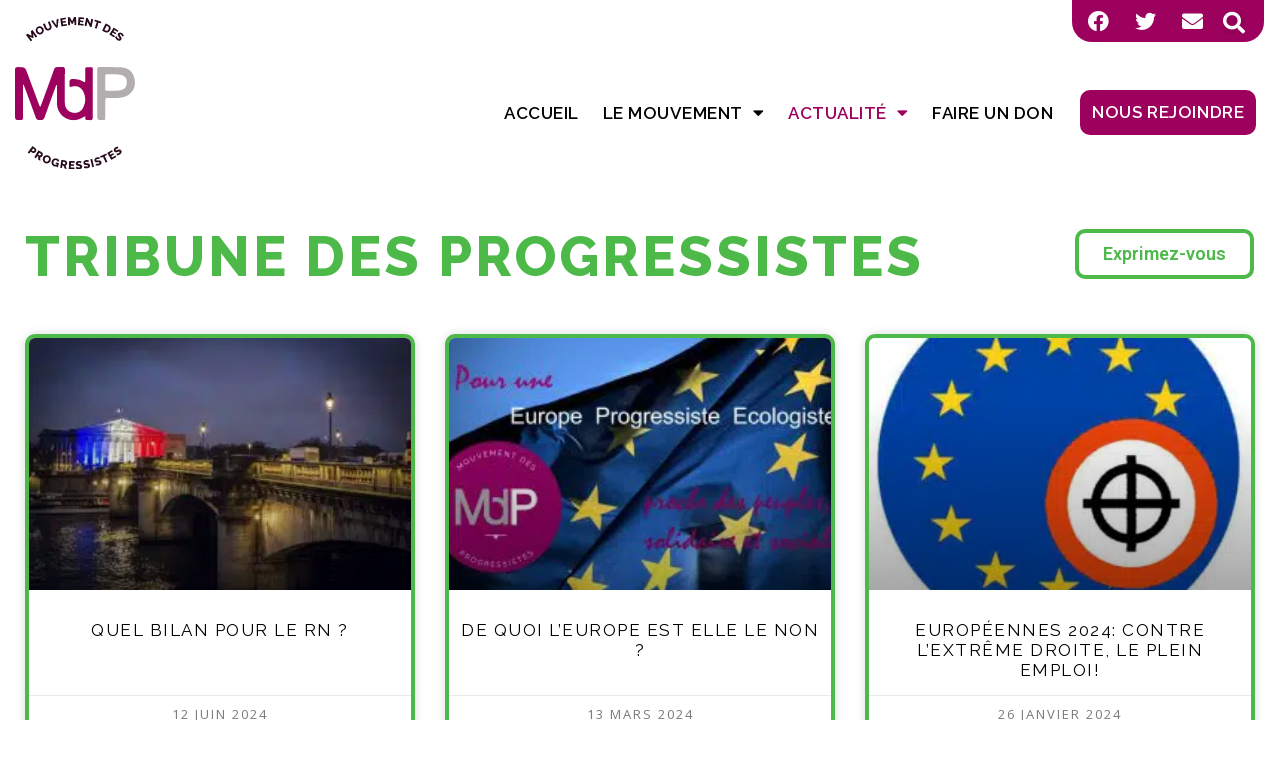

--- FILE ---
content_type: text/css
request_url: https://www.md-progressistes.fr/wp-content/uploads/elementor/css/post-19492.css?ver=1696507715
body_size: 868
content:
.elementor-19492 .elementor-element.elementor-element-7177b0f .elementor-repeater-item-c4f097a.jet-parallax-section__layout .jet-parallax-section__image{background-size:auto;}.elementor-19492 .elementor-element.elementor-element-0fe40a3 .elementor-heading-title{color:var( --e-global-color-secondary );font-family:"Raleway", Sans-serif;font-size:55px;font-weight:800;text-transform:uppercase;letter-spacing:3px;}.elementor-19492 .elementor-element.elementor-element-b727f96.elementor-column > .elementor-widget-wrap{justify-content:flex-end;}.elementor-19492 .elementor-element.elementor-element-bf7b919 .elementor-button{font-family:"Roboto", Sans-serif;font-size:18px;font-weight:600;fill:var( --e-global-color-secondary );color:var( --e-global-color-secondary );background-color:#FFFFFF;border-style:solid;border-width:4px 4px 4px 4px;border-color:var( --e-global-color-secondary );border-radius:10px 10px 10px 10px;}.elementor-19492 .elementor-element.elementor-element-bf7b919 .elementor-button:hover, .elementor-19492 .elementor-element.elementor-element-bf7b919 .elementor-button:focus{color:var( --e-global-color-0e77145 );background-color:var( --e-global-color-secondary );border-color:var( --e-global-color-secondary );}.elementor-19492 .elementor-element.elementor-element-bf7b919 .elementor-button:hover svg, .elementor-19492 .elementor-element.elementor-element-bf7b919 .elementor-button:focus svg{fill:var( --e-global-color-0e77145 );}.elementor-19492 .elementor-element.elementor-element-bf7b919 > .elementor-widget-container{margin:0px 0px 0px 0px;}.elementor-19492 .elementor-element.elementor-element-bf7b919{width:auto;max-width:auto;}.elementor-19492 .elementor-element.elementor-element-7177b0f{margin-top:30px;margin-bottom:30px;}.elementor-19492 .elementor-element.elementor-element-99e2872 > .elementor-container{max-width:1250px;}.elementor-19492 .elementor-element.elementor-element-99e2872 .elementor-repeater-item-008223a.jet-parallax-section__layout .jet-parallax-section__image{background-size:auto;}.elementor-19492 .elementor-element.elementor-element-1d67116 .elementor-posts-container .elementor-post__thumbnail{padding-bottom:calc( 0.66 * 100% );}.elementor-19492 .elementor-element.elementor-element-1d67116:after{content:"0.66";}.elementor-19492 .elementor-element.elementor-element-1d67116 .elementor-post__meta-data span + span:before{content:"•";}.elementor-19492 .elementor-element.elementor-element-1d67116{--grid-column-gap:30px;--grid-row-gap:35px;}.elementor-19492 .elementor-element.elementor-element-1d67116 .elementor-post__card{background-color:var( --e-global-color-0e77145 );border-color:var( --e-global-color-secondary );border-width:4px;border-radius:10px;}.elementor-19492 .elementor-element.elementor-element-1d67116 .elementor-post__text{padding:0 10px;margin-top:10px;}.elementor-19492 .elementor-element.elementor-element-1d67116 .elementor-post__meta-data{padding:10px 10px;color:var( --e-global-color-13f8751 );font-family:"Open Sans", Sans-serif;font-size:13px;font-weight:400;letter-spacing:2px;}.elementor-19492 .elementor-element.elementor-element-1d67116 .elementor-post__avatar{padding-right:10px;padding-left:10px;}.elementor-19492 .elementor-element.elementor-element-1d67116 .elementor-post__title, .elementor-19492 .elementor-element.elementor-element-1d67116 .elementor-post__title a{color:var( --e-global-color-text );font-family:"Raleway", Sans-serif;font-size:17px;font-weight:400;text-transform:uppercase;letter-spacing:1.5px;}.elementor-19492 .elementor-element.elementor-element-1d67116 .elementor-post__title{margin-bottom:15px;}.elementor-19492 .elementor-element.elementor-element-1d67116 .elementor-post__meta-data span:before{color:var( --e-global-color-0e77145 );}.elementor-19492 .elementor-element.elementor-element-1d67116 .elementor-pagination{text-align:center;font-family:"Roboto Slab", Sans-serif;font-size:18px;font-weight:400;margin-top:30px;}body:not(.rtl) .elementor-19492 .elementor-element.elementor-element-1d67116 .elementor-pagination .page-numbers:not(:first-child){margin-left:calc( 10px/2 );}body:not(.rtl) .elementor-19492 .elementor-element.elementor-element-1d67116 .elementor-pagination .page-numbers:not(:last-child){margin-right:calc( 10px/2 );}body.rtl .elementor-19492 .elementor-element.elementor-element-1d67116 .elementor-pagination .page-numbers:not(:first-child){margin-right:calc( 10px/2 );}body.rtl .elementor-19492 .elementor-element.elementor-element-1d67116 .elementor-pagination .page-numbers:not(:last-child){margin-left:calc( 10px/2 );}.elementor-19492 .elementor-element.elementor-element-99e2872{margin-top:20px;margin-bottom:0px;}@media(min-width:768px){.elementor-19492 .elementor-element.elementor-element-65b8817{width:75.52%;}.elementor-19492 .elementor-element.elementor-element-b727f96{width:24.4%;}}@media(max-width:1024px) and (min-width:768px){.elementor-19492 .elementor-element.elementor-element-65b8817{width:71%;}.elementor-19492 .elementor-element.elementor-element-b727f96{width:28%;}}@media(max-width:1024px){.elementor-19492 .elementor-element.elementor-element-0fe40a3 .elementor-heading-title{font-size:45px;}.elementor-19492 .elementor-element.elementor-element-bf7b919 .elementor-button{font-size:18px;}.elementor-19492 .elementor-element.elementor-element-7177b0f{margin-top:0px;margin-bottom:0px;}.elementor-19492 .elementor-element.elementor-element-1d67116 .elementor-post__title, .elementor-19492 .elementor-element.elementor-element-1d67116 .elementor-post__title a{font-size:17px;}}@media(max-width:767px){.elementor-19492 .elementor-element.elementor-element-0fe40a3 .elementor-heading-title{font-size:30px;}.elementor-19492 .elementor-element.elementor-element-b727f96.elementor-column > .elementor-widget-wrap{justify-content:flex-end;}.elementor-19492 .elementor-element.elementor-element-1d67116 .elementor-posts-container .elementor-post__thumbnail{padding-bottom:calc( 0.5 * 100% );}.elementor-19492 .elementor-element.elementor-element-1d67116:after{content:"0.5";}.elementor-19492 .elementor-element.elementor-element-99e2872{margin-top:0px;margin-bottom:0px;}}

--- FILE ---
content_type: image/svg+xml
request_url: https://www.md-progressistes.fr/wp-content/uploads/2021/12/Logo-site-noir.svg
body_size: 4465
content:
<svg xmlns="http://www.w3.org/2000/svg" viewBox="0 0 151.63 191.8"><g id="b77df709-9ad9-4960-9735-3d1940d8ccf1" data-name="Calque 2"><g id="bcc9e42a-f74c-42ac-bfdd-fbf9192fdca1" data-name="Calque 1"><path d="M10.17,85.32v41.29c0,2.53-.71,3.3-3.27,3.29-6.82,0-6.82,0-6.82-6.81Q.08,95.21,0,67.34C0,64.2.6,63,4,63.1c8.69.23,8.7,0,11.72,8.14Q23,90.67,30.2,110.05a4.91,4.91,0,0,0,1.89,3.14c1.27-3.34,2.51-6.55,3.69-9.77,4.51-12.32,9.08-24.62,13.45-37,.85-2.38,1.85-3.59,4.52-3.28,2.91.33,6.7-1.18,8.55.57s.66,5.78.69,8.8c.1,12,0,24,0,36a11.84,11.84,0,0,0,9.15,11.91c6.16,1.48,11.56-.83,14.14-6.43a22.45,22.45,0,0,0,.5-19C84,88.49,78.24,85.82,71.49,87.8c-2.12.63-2.68.38-2.75-1.92-.15-7.62.13-8,7.78-7.57a19.08,19.08,0,0,1,9.62,3c2.51,1.68,2.72.55,2.69-1.68,0-4.53.07-9.07,0-13.59,0-2.27.75-2.93,2.93-2.86,7.66.2,6.42-.9,6.43,6.12,0,18.86,0,37.62.1,56.43,0,3.14-.68,4.71-4.07,4.13a1.82,1.82,0,0,0-.33,0c-3.15.22-6.29.4-4.89-4.87-3.85,1.92-7,3.85-10.7,4.53a21.06,21.06,0,0,1-25.32-21V85.66C51.62,86,51.7,87,51.41,87.8c-4.71,13-9.66,25.86-14.14,38.91-1.05,3-2.8,3.25-5.36,3.14s-4.52.17-5.67-3.14c-4.51-12.91-9.38-25.48-14.09-38.27-.41-1.1-.85-2.2-1.29-3.3Z" fill="#9c015e"/><path d="M103.88,96.52V65.94c0-2.18.52-2.89,2.8-2.84,8.83.17,17.67-.16,26.49.28,7.37.36,14,3.14,16.7,10.64s2.67,15-3.14,21.31c-4.54,4.84-10.65,6.28-17,6.64a117.14,117.14,0,0,1-12.57.11c-2.33-.09-3.14.51-3.14,3,.17,7.37,0,14.72.11,22.09,0,2-.46,2.7-2.63,2.72-7.64,0-7.62.14-7.62-7.51Zm10.2-14v8.15c0,1.68.34,2.44,2.23,2.39a136.5,136.5,0,0,0,15.92-.6c6.17-.89,9.09-4.14,9.06-10.19,0-5.58-2.89-8.65-8.91-9.59-5.18-.8-10.4-.3-15.58-.56-2.41-.13-2.86.84-2.74,2.93.13,2.56,0,5,0,7.5Z" fill="#b2adaf"/><path d="M26.29,25.88,22.63,21l.9,4.85-1,.76-4.42-2.21,3.66,4.85L19.9,30.7l-6.11-8.11,2-1.53,5.29,2.65L20,17.88l2-1.52,6.11,8.11Z" fill="#270a1b"/><path d="M33.74,21.34a4.94,4.94,0,0,1-2,.62,5.31,5.31,0,0,1-2-.24,5.41,5.41,0,0,1-1.69-.94,5.13,5.13,0,0,1-1.26-1.49,5.15,5.15,0,0,1,.36-5.59,4.8,4.8,0,0,1,1.56-1.36,4.65,4.65,0,0,1,2-.62,4.92,4.92,0,0,1,2,.24,5.49,5.49,0,0,1,1.7.95,5.36,5.36,0,0,1,1.23,1.47,5.16,5.16,0,0,1,.62,1.87,5.25,5.25,0,0,1-.12,1.94A5.19,5.19,0,0,1,35.3,20,4.83,4.83,0,0,1,33.74,21.34Zm-4.82-3.2a3.68,3.68,0,0,0,.7.91,3.21,3.21,0,0,0,.92.61,2.6,2.6,0,0,0,3.08-1,2.58,2.58,0,0,0,.38-1,3,3,0,0,0-.06-1.11,4.13,4.13,0,0,0-.4-1.06,3.67,3.67,0,0,0-.71-.9,3,3,0,0,0-.92-.6,2.54,2.54,0,0,0-1.06-.17,2.36,2.36,0,0,0-1.11.33,2.41,2.41,0,0,0-.89.8,2.58,2.58,0,0,0-.38,1,2.87,2.87,0,0,0,0,1.09A3.59,3.59,0,0,0,28.92,18.14Z" fill="#270a1b"/><path d="M42.65,14.73a1.85,1.85,0,0,0,1.22-1.48,2.71,2.71,0,0,0,0-1,5.5,5.5,0,0,0-.31-1.05L41.59,6.37l2.17-.88,2,4.8a7.15,7.15,0,0,1,.5,1.93A4.62,4.62,0,0,1,46.06,14a4,4,0,0,1-.89,1.53,4.89,4.89,0,0,1-1.73,1.12,4.67,4.67,0,0,1-2.08.4,3.92,3.92,0,0,1-1.71-.5,4.57,4.57,0,0,1-1.33-1.2,7.24,7.24,0,0,1-1-1.68l-2-4.8L37.59,8l1.95,4.81a5.19,5.19,0,0,0,.53,1,2.84,2.84,0,0,0,.69.73,1.84,1.84,0,0,0,.87.36A1.9,1.9,0,0,0,42.65,14.73Z" fill="#270a1b"/><path d="M48.07,4.16l4.2,6.32.38-7.57L55,2.25,54,13.06l-1.9.52L45.67,4.81Z" fill="#270a1b"/><path d="M65.41,8.74l.33,2-7,1.13-1.62-10L64,.78l.33,2-4.6.74.32,2,4-.64.3,1.88-4,.64.34,2.13Z" fill="#270a1b"/><path d="M75.17,10.23l-.24-6.07-2,4.5-1.26.05L69.28,4.39l.24,6.07-2.34.09L66.77.41l2.55-.1L72.15,5.5,74.59.1,77.11,0l.41,10.14Z" fill="#270a1b"/><path d="M86.76,8.81l-.17,2-7.11-.57L80.29.17l7,.56-.16,2.06-4.65-.38-.16,2,4,.32-.16,1.89-4-.31L82,8.43Z" fill="#270a1b"/><path d="M91.45,5.78l-1.11,5.69L88,11,90,1.06l1.79.35,3.5,6.76,1.15-5.85,2.3.45-2,10-1.85-.36Z" fill="#270a1b"/><path d="M108.51,7.92,105.57,7l-2.46,7.71L100.88,14l2.46-7.71-3-.95.63-2L109.14,6Z" fill="#270a1b"/><path d="M110.07,17.25l4.49-9.1L118,9.82a5.62,5.62,0,0,1,1.79,1.33,4.59,4.59,0,0,1,.94,1.67,4.51,4.51,0,0,1,.15,1.87A6.27,6.27,0,0,1,119,18.32a4.51,4.51,0,0,1-3.52,1.2,5.91,5.91,0,0,1-2-.59Zm8.05-1.71a4,4,0,0,0,.38-1.17,2.82,2.82,0,0,0,0-1.09,2.32,2.32,0,0,0-.48-.92,2.82,2.82,0,0,0-.92-.69l-1.3-.64-2.66,5.41,1.29.64a2.73,2.73,0,0,0,1.13.3,2.37,2.37,0,0,0,1-.2,3.15,3.15,0,0,0,.89-.63A4,4,0,0,0,118.12,15.54Z" fill="#270a1b"/><path d="M126.34,24l-1.1,1.74-6-3.83,5.45-8.56,5.91,3.76-1.11,1.74-3.93-2.51L124.48,18l3.38,2.15-1,1.6-3.38-2.15-1.16,1.82Z" fill="#270a1b"/><path d="M135.48,24.63a1.41,1.41,0,0,0-.1-.36,6.74,6.74,0,0,0-.3-.65,5.94,5.94,0,0,0-.48-.76,3.4,3.4,0,0,0-.64-.67c-.66-.51-1.16-.55-1.51-.11a.67.67,0,0,0-.16.42,1.09,1.09,0,0,0,.13.49,3.82,3.82,0,0,0,.36.61l.58.78a11.93,11.93,0,0,1,.76,1.15,3.6,3.6,0,0,1,.42,1.07,2.37,2.37,0,0,1,0,1.06,2.83,2.83,0,0,1-.57,1.08,3,3,0,0,1-1.15,1,2.76,2.76,0,0,1-1.26.22,3.42,3.42,0,0,1-1.28-.33,6.09,6.09,0,0,1-1.21-.75,6.8,6.8,0,0,1-.85-.77,10.52,10.52,0,0,1-.75-.9,9.89,9.89,0,0,1-.6-1,5.19,5.19,0,0,1-.43-1l2.07-1a2,2,0,0,0,.12.44,5.44,5.44,0,0,0,.37.8,9.31,9.31,0,0,0,.59.92,4.35,4.35,0,0,0,.82.84c.65.51,1.13.57,1.44.17a.64.64,0,0,0,.15-.49,1.82,1.82,0,0,0-.2-.58,6,6,0,0,0-.44-.7l-.59-.83a7.79,7.79,0,0,1-.67-1.11,3.13,3.13,0,0,1-.31-1,2.1,2.1,0,0,1,.07-.9,2.73,2.73,0,0,1,.49-.89,3.21,3.21,0,0,1,1.11-.93,3.05,3.05,0,0,1,1.28-.31,3.47,3.47,0,0,1,1.33.24,4.67,4.67,0,0,1,1.26.72,5.18,5.18,0,0,1,.76.72,7.58,7.58,0,0,1,.62.81,7,7,0,0,1,.47.83c.13.27.25.53.34.77Z" fill="#270a1b"/><path d="M16.07,170.77l6.07-8.14,3.47,2.59a3.07,3.07,0,0,1,.9,1,3.6,3.6,0,0,1,.25,2.55,3.29,3.29,0,0,1-.54,1.15,3.69,3.69,0,0,1-1,.89,3.93,3.93,0,0,1-1.18.49,3.07,3.07,0,0,1-1.28,0,3,3,0,0,1-1.24-.56l-1.65-1.23-2,2.62Zm5.06-2.86,1.54,1.14a.85.85,0,0,0,.78.14,1.57,1.57,0,0,0,.87-.65,1.84,1.84,0,0,0,.29-.55,1.24,1.24,0,0,0,.06-.49,1,1,0,0,0-.14-.42,1.12,1.12,0,0,0-.27-.3l-1.47-1.1Z" fill="#270a1b"/><path d="M24.45,176.8,29.57,168l4,2.31a3,3,0,0,1,1,.93,3.48,3.48,0,0,1,.51,1.21,3.55,3.55,0,0,1,0,1.3,3.22,3.22,0,0,1-.41,1.2,4,4,0,0,1-.56.73,3.35,3.35,0,0,1-.7.54,2.94,2.94,0,0,1-.8.33,3.07,3.07,0,0,1-.86.11l0,4.38-2.28-1.34,0-3.8-1.32-.78L26.47,178Zm4.7-3.4L31,174.48a.85.85,0,0,0,.81,0,1.58,1.58,0,0,0,.77-.71,1.45,1.45,0,0,0,.21-1,1,1,0,0,0-.46-.7l-1.78-1Z" fill="#270a1b"/><path d="M38.14,184.08a4.56,4.56,0,0,1-1.71-1.22,4.88,4.88,0,0,1-1-1.69,5.43,5.43,0,0,1-.29-1.92,5.14,5.14,0,0,1,5.08-5,4.93,4.93,0,0,1,2,.42A4.56,4.56,0,0,1,44,175.87a4.83,4.83,0,0,1,1,1.7,5.33,5.33,0,0,1-.14,3.8A5,5,0,0,1,43.71,183a5.39,5.39,0,0,1-1.61,1.09,5.16,5.16,0,0,1-1.92.41A4.8,4.8,0,0,1,38.14,184.08Zm-.39-5.77a3.38,3.38,0,0,0-.29,1.11,3.08,3.08,0,0,0,.07,1.1,2.6,2.6,0,0,0,.5,1,2.51,2.51,0,0,0,.95.69,2.44,2.44,0,0,0,1.18.22,2.69,2.69,0,0,0,1.05-.33,3.12,3.12,0,0,0,.84-.71,3.94,3.94,0,0,0,.59-1,3.63,3.63,0,0,0,.29-1.12,3,3,0,0,0-.08-1.09,2.5,2.5,0,0,0-1.45-1.63,2.44,2.44,0,0,0-1.18-.22,2.8,2.8,0,0,0-1,.31,3,3,0,0,0-.85.71A3.65,3.65,0,0,0,37.75,178.31Z" fill="#270a1b"/><path d="M52.53,187.87a3.87,3.87,0,0,1-2.86.3,5,5,0,0,1-1.71-.88,4.78,4.78,0,0,1-1.2-1.45A5,5,0,0,1,46.2,184a5.75,5.75,0,0,1,.21-2.15,5.06,5.06,0,0,1,.91-1.79,5.19,5.19,0,0,1,1.47-1.26,4.81,4.81,0,0,1,1.84-.6,5.3,5.3,0,0,1,4.25,1.41,3.84,3.84,0,0,1,1.08,2l-2,.79a2.54,2.54,0,0,0-.67-1.3A2.77,2.77,0,0,0,52,180.3a2.38,2.38,0,0,0-2.06.35,2.9,2.9,0,0,0-.77.79,3.42,3.42,0,0,0-.51,1.11,3.48,3.48,0,0,0-.14,1.22,2.77,2.77,0,0,0,.27,1.08,2.54,2.54,0,0,0,.64.85,2.74,2.74,0,0,0,1,.51,3.21,3.21,0,0,0,2.73-.54l.08-.3-1.89-.54.46-1.64,3.77,1.07-1.45,5.1-1.87-.53Z" fill="#270a1b"/><path d="M57.08,190l1.58-10,4.52.71a2.91,2.91,0,0,1,1.26.5,3.53,3.53,0,0,1,1.43,2.14,3.17,3.17,0,0,1,0,1.26,3.58,3.58,0,0,1-.25.88,3.39,3.39,0,0,1-.45.76,3,3,0,0,1-.63.61,3.07,3.07,0,0,1-.76.4l1.61,4.08-2.61-.41-1.41-3.54-1.51-.24-.51,3.24Zm3.15-4.89,2.11.34a.89.89,0,0,0,.77-.28,1.58,1.58,0,0,0,.45-.95,1.38,1.38,0,0,0-.18-1,1,1,0,0,0-.67-.48l-2.05-.33Z" fill="#270a1b"/><path d="M75.2,189.74l-.09,2.06L68,191.46l.48-10.14,7,.33-.09,2.06-4.66-.22-.09,2,4,.19-.09,1.9-4-.19-.1,2.16Z" fill="#270a1b"/><path d="M83.33,184.27a1.32,1.32,0,0,0-.31-.2,5.53,5.53,0,0,0-.66-.29,5.11,5.11,0,0,0-.86-.25,3.19,3.19,0,0,0-.92-.08c-.83,0-1.24.35-1.21.91a.66.66,0,0,0,.16.42,1.23,1.23,0,0,0,.42.28,3.4,3.4,0,0,0,.68.22l.94.2a11.39,11.39,0,0,1,1.33.37,3.45,3.45,0,0,1,1,.53,2.39,2.39,0,0,1,.67.81,3,3,0,0,1,.29,1.19,3.08,3.08,0,0,1-.24,1.47,2.81,2.81,0,0,1-.8,1,3.59,3.59,0,0,1-1.19.59,6,6,0,0,1-1.4.25,7.46,7.46,0,0,1-1.15,0,7.26,7.26,0,0,1-1.15-.19,9.37,9.37,0,0,1-1.1-.33,5,5,0,0,1-1-.48l.91-2.09a2.17,2.17,0,0,0,.39.25,5.14,5.14,0,0,0,.8.35,8.73,8.73,0,0,0,1,.31,4.62,4.62,0,0,0,1.17.09c.83,0,1.23-.32,1.2-.82a.62.62,0,0,0-.21-.46,1.76,1.76,0,0,0-.53-.31,5.5,5.5,0,0,0-.8-.24l-1-.23a8.63,8.63,0,0,1-1.24-.4,3.12,3.12,0,0,1-.88-.53,2,2,0,0,1-.54-.73,2.67,2.67,0,0,1-.22-1,3.29,3.29,0,0,1,.22-1.43,3.07,3.07,0,0,1,.76-1.08,3.56,3.56,0,0,1,1.16-.7,4.72,4.72,0,0,1,1.42-.29,5.27,5.27,0,0,1,1,0,7.69,7.69,0,0,1,1,.21,7.3,7.3,0,0,1,.9.3l.77.36Z" fill="#270a1b"/><path d="M92.66,183a1.19,1.19,0,0,0-.33-.16,4.55,4.55,0,0,0-.68-.22,5.85,5.85,0,0,0-.89-.17,3.53,3.53,0,0,0-.92,0c-.83.14-1.2.48-1.11,1a.68.68,0,0,0,.21.4,1.15,1.15,0,0,0,.44.24,3.59,3.59,0,0,0,.7.14l1,.1c.5.06.95.13,1.36.22a4.05,4.05,0,0,1,1.08.42,2.55,2.55,0,0,1,.76.74,3.24,3.24,0,0,1,.41,1.15,3,3,0,0,1-.09,1.49,2.78,2.78,0,0,1-.69,1.08,3.58,3.58,0,0,1-1.11.71,5.26,5.26,0,0,1-1.37.39,7.11,7.11,0,0,1-1.14.1,7.52,7.52,0,0,1-1.17-.06,8.36,8.36,0,0,1-1.13-.22,5.82,5.82,0,0,1-1-.37l.69-2.18a2.24,2.24,0,0,0,.41.21,5.4,5.4,0,0,0,.83.27,7.93,7.93,0,0,0,1.09.19,4.5,4.5,0,0,0,1.16,0c.82-.13,1.19-.45,1.11-.95a.62.62,0,0,0-.26-.43,1.53,1.53,0,0,0-.56-.25,4.16,4.16,0,0,0-.82-.15l-1-.13a8.83,8.83,0,0,1-1.27-.26,3.09,3.09,0,0,1-.93-.44,2.09,2.09,0,0,1-.62-.67,2.78,2.78,0,0,1-.32-1,3.12,3.12,0,0,1,.07-1.44,2.93,2.93,0,0,1,.64-1.16,3.67,3.67,0,0,1,1.07-.82,4.91,4.91,0,0,1,1.39-.44,6.06,6.06,0,0,1,1-.07,8.39,8.39,0,0,1,1,.1,6.2,6.2,0,0,1,.92.21c.29.09.56.18.81.28Z" fill="#270a1b"/><path d="M97.64,189.22l-2.44-9.85,2.28-.57,2.44,9.86Z" fill="#270a1b"/><path d="M106.49,179.11a1.54,1.54,0,0,0-.36-.11,5.26,5.26,0,0,0-.71-.1,5.31,5.31,0,0,0-.9,0,3.49,3.49,0,0,0-.91.17c-.79.27-1.1.67-.92,1.2a.67.67,0,0,0,.27.36,1.18,1.18,0,0,0,.47.17,3.23,3.23,0,0,0,.71,0l1-.05a12.83,12.83,0,0,1,1.38,0,3.83,3.83,0,0,1,1.13.24,2.5,2.5,0,0,1,.87.61,3.06,3.06,0,0,1,.59,1.06,3,3,0,0,1,.16,1.48,2.66,2.66,0,0,1-.5,1.18,3.66,3.66,0,0,1-1,.89,6.36,6.36,0,0,1-1.29.61,7.51,7.51,0,0,1-1.11.28,9.3,9.3,0,0,1-1.17.13,11,11,0,0,1-1.15,0A6.25,6.25,0,0,1,102,187l.32-2.27a1.84,1.84,0,0,0,.44.14,5.77,5.77,0,0,0,.87.13,8,8,0,0,0,1.1,0,4.43,4.43,0,0,0,1.14-.22c.79-.27,1.1-.64.94-1.12a.6.6,0,0,0-.33-.38,1.73,1.73,0,0,0-.59-.16,5.61,5.61,0,0,0-.83,0l-1,0a10.38,10.38,0,0,1-1.3,0,3.4,3.4,0,0,1-1-.28,2.06,2.06,0,0,1-.71-.56,2.75,2.75,0,0,1-.48-.9,3.14,3.14,0,0,1-.17-1.43,3,3,0,0,1,.45-1.25,3.55,3.55,0,0,1,.92-1,4.82,4.82,0,0,1,1.3-.66,5.82,5.82,0,0,1,1-.24,7,7,0,0,1,1-.07,7.12,7.12,0,0,1,1,.06c.3,0,.58.08.84.14Z" fill="#270a1b"/><path d="M116.16,173.88l-2.81,1.29,3.39,7.35-2.13,1-3.39-7.34-2.81,1.29-.86-1.87L115.3,172Z" fill="#270a1b"/><path d="M126.83,174.58l1,1.77L121.76,180l-5.21-8.72,6-3.59,1.05,1.77-4,2.39,1,1.69,3.44-2.05,1,1.63-3.43,2.06,1.1,1.85Z" fill="#270a1b"/><path d="M130.58,165.52a1.6,1.6,0,0,0-.37,0,6.57,6.57,0,0,0-.71.12,5.61,5.61,0,0,0-.86.27,3.53,3.53,0,0,0-.81.44c-.67.5-.84,1-.5,1.43a.68.68,0,0,0,.37.26,1.18,1.18,0,0,0,.5,0,4.1,4.1,0,0,0,.68-.2l.9-.35a13.59,13.59,0,0,1,1.32-.44,3.85,3.85,0,0,1,1.14-.12,2.47,2.47,0,0,1,1,.31,3.43,3.43,0,0,1,1.5,2.18,2.63,2.63,0,0,1-.11,1.28,3.72,3.72,0,0,1-.66,1.15,6,6,0,0,1-1,1,8.42,8.42,0,0,1-1,.61,8.92,8.92,0,0,1-2.17.81,6,6,0,0,1-1.09.16l-.39-2.26a1.59,1.59,0,0,0,.46,0,5.79,5.79,0,0,0,.86-.15,6.89,6.89,0,0,0,1-.33,4.16,4.16,0,0,0,1-.57q1-.74.54-1.35a.62.62,0,0,0-.43-.26,1.46,1.46,0,0,0-.61,0,5.76,5.76,0,0,0-.8.24l-1,.35a7.9,7.9,0,0,1-1.25.36,3.31,3.31,0,0,1-1,0,2,2,0,0,1-.86-.31,2.79,2.79,0,0,1-.72-.7,3.17,3.17,0,0,1-.61-1.31,3.25,3.25,0,0,1,0-1.32,3.64,3.64,0,0,1,.58-1.23,5.23,5.23,0,0,1,1-1,6,6,0,0,1,.9-.54,7.52,7.52,0,0,1,1-.38,5.58,5.58,0,0,1,.91-.24c.3-.06.58-.1.85-.13Z" fill="#270a1b"/></g></g></svg>